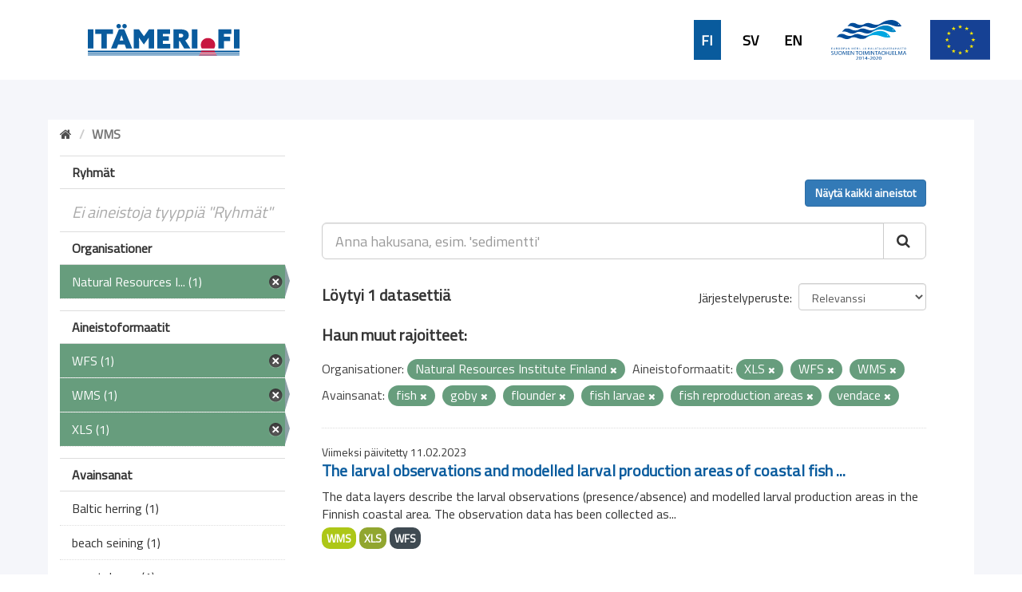

--- FILE ---
content_type: text/css
request_url: https://ckanmtp.ymparisto.fi/fanstatic/syke_theme/:version:2020-09-29T13:32:23.40/frontpage.css
body_size: 11251
content:
html body {
  font-family: 'Titillium Web', sans-serif;
  font-weight: bold;  
  background: #ffffff;
}

html h1 {
  font-family: 'Titillium Web', sans-serif;  
  font-size: 42px;
  font-weight: bold;
}
html h2 {
  font-family: 'Titillium Web', sans-serif;  
  font-size: 20px;
  font-weight: bold;
}
html h3 {
  font-family: 'Titillium Web', sans-serif;  
  font-size: 14px;
  font-weight: normal;
  text-transform: uppercase;
}
html h4,
html h5,
html h6,
html button {
  font-family: 'Titillium Web', sans-serif;  
  font-size: 20px;
  font-weight: bold;
}
html input,
html select,
html textarea {
  font-family: 'Titillium Web', sans-serif;
  font-size: 18px;
  font-weight: normal;
}

html p {
  font-family: 'Titillium Web', sans-serif;
  font-size: 20px;
  font-weight: normal;
}
html label,
html span,
html li {
  font-family: 'Titillium Web', sans-serif;
  font-size: 16px;
  font-weight: normal;
}


/* =====================================================
   The "account masthead" bar across the top of the site
   ===================================================== */

html .account-masthead {
  min-height: 0px;	
  background: #1b8587;
}



/* ========================================================================
   The main masthead bar that contains the site logo, nav links, and search
   ======================================================================== */

html .masthead {
  background-color: #ffffff;
  background-image: url("../../../base/images/taustapallero-kulma.png");
  background-repeat: no-repeat;
}
html .masthead .container {
  margin-top: 0px;
  margin-bottom: 0px;
}
html .masthead input[type="text"] {
  border-color: #6dcff6; /* #33c3e7; */
}
html .masthead .navigation .nav-pills li a {
  color: #000000;
  background-color: #ffffff;
  border: 1px solid #f0f0f0;
}
html .masthead .navigation .nav-pills li a:hover,
html .masthead .navigation .nav-pills li.active a {
  background-color: #6dcff6;
  color: #ffffff;
}
html .masthead .btn-navbar,
html .masthead .btn-navbar:hover,
html .masthead .btn-navbar:focus,
html .masthead .btn-navbar:active,
html .masthead .btn-navbar.active,
html .masthead .btn-navbar.disabled,
html .masthead .btn-navbar[disabled] {
  background-color: #6dcff6;
}

/* ===========================================
   The content in the middle of the front page
   =========================================== */
/* Remove the "box shadow" effect around various boxes on the page. */
.box {
  box-shadow: none;
}

/* Remove the borders around boxes in "hero area". */
.hero .box {
  border: none;
}
/* Change the colors of the "Search Your Data" box. */
.homepage .module-search .module-content {
  background: transparent;
  border: none;
  border-radius: 0px;
  padding: 0px;
  width: 600px;
}

.homepage .module-search .tag {
  background-color: #108082;
  border-radius: 100px;
  color: #ffffff;
  box-shadow: none;
  border: none;
}

/* Remove some padding. This makes the bottom edges of the "Welcome to CKAN"
   and "Search Your Data" boxes line up. */
.module-content:last-child {
  padding-bottom: 10px;
}
.homepage .module-search {
  padding: 0px;
}

/* Add background image if screen is larger than 768px */
@media (min-width: 768px) {

  .homepage .main {
    background: #ffffff;
  } 
  .homepage [role=main] {
    background: #ffffff;
  }
  [role=main], .main {
    background: #ffffff;
    background-repeat:no-repeat;
    background-size: contain;
  }
  .homepage .hero {
    background: #fff;
    background-repeat:no-repeat;
    background-size:cover;
    padding-top: 0px!important;
    padding: 0px 0!important; 
  }
}


.backgroundimagearea {
    background: transparent url(../../../base/images/etusivu_tausta.jpg) 0% 0% no-repeat padding-box;
    background-size: cover;
    height: 450px;
	display: flex;
	flex-direction: column;
	justify-content: space-between;
}

.syke_combined_search {
    color: white;
    text-align: center;
    display: flex;
    flex-direction: column;
    align-items: center;
}

.syke_scheme_selection {
    background: #f6f6f6 url(../../../base/images/taustapalkki_1920px.png)!important;
	background-size: cover!important;
    text-align: center;
	display: flex;
	flex-direction: column;
	align-items: center;
	padding-bottom: 20px;
}

.logo {
	display: flex;
	align-items: center;
	justify-content: center;
	position: relative;
}


@media (max-width: 768px) {
  .hero {
  background: #fff;
    padding-top: 0px!important;
    padding: 0px!important; 
  }
}

@media (min-width: 768px)
[role=main], .main {
    padding-top: 0px!important;
    padding: 0px!important; 
}

@media (min-width: 768px)
.homepage [role=main] {
    padding: 0px!important; 
}

/* Content boxes in main area 
*/

.latestarea {
  background-color: #fff;
  color: #000;
  max-width: 1160px;
  margin: 0 auto;
  padding-bottom: 60px;
}

.latestarea a:hover {
  color: #24ADAE;
}

.sykegroupbox1 {
  background: #074679 0% 0% no-repeat padding-box;  
  text-align: center;  
  margin: 8px;  
  width: 278px;
  height: 204px;  
}

.sykegroupbox1:hover {
  background: #052d4d 0% 0% no-repeat padding-box;  
  text-decoration: underline;
}

.sykegroupbox2 {
  background: #074679 0% 0% no-repeat padding-box;  
  text-align: center;      
  margin: 8px;    
  width: 456px;
  height: 74px;  
  display: flex;
  justify-content: center;
  align-items: center;
}

.sykegroupbox2:hover {
  background: #052d4d 0% 0% no-repeat padding-box;  
  text-decoration: underline;
}

.sykegrouplogo {
  margin-top: 20px;
}

.sykegrouplink {
  color: #fff;
  font-size: 18px; 
}

.sykegrouplink:hover {
  color: #fff;    
}

.datasetbox {
  background: #095b9d 0% 0% no-repeat padding-box;
  padding: 60px;
  text-align: center;
  width: 100%;
}
    
.latestdatasetbox {
  box-sizing: border-box;  
  margin-bottom: 20px;
  margin-left: 0px;
  margin-right: 0px;
  padding-right: 20px;
  width: 50%;
}

.transparent {
  background: transparent;
}

/*  ==================================
    Dataset page
    ================================== */
.dataset-heading a {
    color: #095b9d;
    font-size: 20px;
}

.pill {
    background-color: #679d7d;
    line-height: 25px;
}

.label {
    border-radius: 10px;
    font-size: 14px;
}

.label, .badge {
    padding: 3px 6px;
}

.nav-item.active>a, .nav-aside li.active a {
    background-color: #679d7d;
}

.nav-item.active>a:hover, .nav-aside li.active a:hover {
    background-color: #87bd9d;
}

.outframe {
    background: #fff 0% 0% no-repeat padding-box;
    margin: 0 auto;
    max-width: 1160px;
}

.outestframe {
    background-color: #f5f6fa;
    padding-bottom: 50px;
    padding-top: 50px;
}

.update-date {
    font-size: 14px;
}

li.active {
    font-size: 16px!important;
}

a.read-more {
    color: #095b9d!important;
    font-size: 16px;
}

h2.module-heading {
    background-color: #fff;
    font-size: 16px;
}

.label[data-format=wfs] {
    background-color: #3f4a52;
}

/* ====================================
   The header at the top of the site
   ==================================== */
.upperbar {
    background-color: #f5f6fa;
    min-height: 70px;
    padding-right: 50px;
    display: flex;
    align-items: center;
    justify-content: flex-end;
}

.lowerbar {
    background-color: #fff;
    min-height: 100px;
    display: flex;
    align-items: center;
}

.lowerbarleft {
    width: 50%;
}

.lowerbarright {
    margin-right: 10px;
    width: 50%;
    display: flex;
    justify-content: flex-end;
}

.languagebar {
    display: flex;
	margin-right: 30px;
}

.headerlogo {
    height: 50px;
    margin-right: 30px;
    width: auto;
}

.headerlogosyke {
    height: auto;
    margin-left: 110px;
    width: 190px;
}

div.languagelink {
    font-size: 18px;
    margin-left: 20px;
    min-height: 31px;
    min-width: 34px;
    display: flex;
    align-items: center;
    justify-content: center;
}

div.languagelinkcurrent {
    background-color: #095b9d;
    color: #fff;
}

a.languagelink {
    color: #000;
}

a.languagelinkcurrent {
    color: #fff;
}

/* ====================================
   The footer at the bottom of the site
   ==================================== */
.upperbarfooter {
    background-color: #052d4d;
    min-height: 87px;
    display: flex;
    align-items: center;
    justify-content: center;
}

.lowerbarfooter {
    color: #fff;
    min-height: 90px;
    display: flex;
    align-items: center;
    justify-content: center;
}

.footerlink {
    font-size: 18px;
    font-weight: bold;
    margin-right: 60px;
}

.footerlogo {
    height: 45px;
    width: auto;
    /*margin-right: 10px;
    padding: .5rem!important;*/
	margin: 1rem!important;
}

a.footerlink {
    color: #fff;
    margin-left: 15px;
}

span.footerlink {
    color: #0074d0;
}

/* ====================================
   Other modifications
   ==================================== */

/* Datatypes */

.label[data-format=xls], .label[data-format*=xls] {
    background-color: #91a62f;
}

.label[data-format=pdf], .label[data-format*=pdf] {
    background-color: #e0051e;
}



.container {
  margin-right: auto;
  margin-left: auto;
  padding-left: 15px;
  padding-right: 15px;
}
@media (min-width: 768px) {
  .container {
    width: 100%!important;
  }
}
@media (min-width: 992px) {
  .container {
    width: 100%!important;
  }
}
@media (min-width: 1200px) {
  .container {
    width: 100%!important;
  }
}

.searcharea {
  margin-top: 32px;  
  text-align: left;  
  width: 768px;
}

.infobar {
  background-color: #052d4d;  
  min-height: 74px;
  display: flex;
  align-items: center;
  justify-content: center;
}

.info-button-frontpage {
  background-color: #052d4d;  
  border: 0;
  color: #fff;
  padding-left: 0;
  padding-right: 0;  
}

.info-button-icon-frontpage-first {
  height: 30px;
  margin-right: 10px;
  width: auto;  
}

.info-button-icon-frontpage {
  height: 30px;
  margin-left: 120px;  
  margin-right: 10px;
  width: auto;  
}

.info-box-frontpage {
  margin: 32px;
  display:none;
}

.info-box-text-frontpage {
  font-size: 16px;
}

.grouparea {
	background: #095b9d 0% 0% no-repeat padding-box;
	padding-top: 50px;  
	display:flex;
	justify-content:center;
}
.groupareaCenter {
	display:flex;
	flex-direction:column;
	justify-content:center;
}

.page-heading {
  color: #fff;
  margin-top: 0px;
  text-align: center;
  margin-bottom: 0px;
  font-size: 45px;
}

.group-heading {
  color: #fff;
  margin-left: 30px;
  margin-right: 30px;
}

.all-datasets-link-red {
  color: #c81740;
  font-size: 20px;
  font-weight: bold;
}

.all-datasets-link-white {
  color: #fff;
  font-size: 20px;
  font-weight: bold;
}

.latest-heading {
  color: #000;
  margin-top: 60px;
  width: 100%;
}

.latest-line {
  background: #d9e1e6 0% 0% no-repeat padding-box;
  height: 1px;
  margin-bottom: 30px;
  width: 100%;
}

.latestdate {
  margin-bottom: 0px;
}

.latestlink {
  color: #095b9d;
  margin: 0px;
}

.latestlink:hover {
  color: #095b9d;
}

.background_copyright {
	margin-top: -20px;
	margin-right: 3px;
	text-align: right;
	color: white;
	font-weight: 100;
	font-size: small;
	font-style: italic;

}

div [role=main] {
  min-height: 0px!important;
  padding: 0px;  
}

.icon-filter {
	display:none!important;
}
.module-narrow.module-heading {
	padding-left:5px!important;
}



--- FILE ---
content_type: image/svg+xml
request_url: https://ckanmtp.ymparisto.fi/base/images/il-logo.svg
body_size: 4559
content:
<svg xmlns="http://www.w3.org/2000/svg" width="121.1" height="25" viewBox="0 0 121.1 25"><defs><style>.a{fill:#303689;}</style></defs><path class="a" d="M12.5,25A12.5,12.5,0,1,1,25,12.5,12.5,12.5,0,0,1,12.5,25Zm0-24A11.5,11.5,0,1,0,24,12.5,11.5,11.5,0,0,0,12.5,1Z"/><path class="a" d="M8.28,25.015,8.055,24.2a10.635,10.635,0,0,0,4.73-2.77,12.12,12.12,0,0,1-1.245-1.74,9,9,0,0,1-6.32,3.19l-.055-.845A8.175,8.175,0,0,0,11.11,18.88a11.535,11.535,0,0,1-.9-2.645,6.6,6.6,0,0,1-6.15,4.23,6.7,6.7,0,0,1-1-.075l.13-.84a5.634,5.634,0,0,0,.875.07,5.735,5.735,0,1,0,0-11.47,6.325,6.325,0,0,0-.875.065L3.06,7.38a6.7,6.7,0,0,1,1-.08,6.605,6.605,0,0,1,6.15,4.235,11.31,11.31,0,0,1,.9-2.655,8.165,8.165,0,0,0-6-3.185l.03-.815a9,9,0,0,1,6.4,3.215,11.775,11.775,0,0,1,1.24-1.735A10.715,10.715,0,0,0,8.12,3.6l.23-.84a11.455,11.455,0,0,1,5,2.955,11.5,11.5,0,0,1,5-2.955l.23.815a10.73,10.73,0,0,0-4.67,2.76A11.775,11.775,0,0,1,15.15,8.07a9,9,0,0,1,6.425-3.19l.045.845a8.165,8.165,0,0,0-6,3.185,11.27,11.27,0,0,1,.9,2.65,6.6,6.6,0,0,1,6.15-4.24,6.7,6.7,0,0,1,1,.08l-.13.835a6.325,6.325,0,0,0-.875-.065,5.735,5.735,0,1,0,0,11.47,5.635,5.635,0,0,0,.875-.07l.12.81a6.7,6.7,0,0,1-1,.075,6.59,6.59,0,0,1-6.15-4.224,11.79,11.79,0,0,1-.9,2.649,8.175,8.175,0,0,0,5.945,3.18l-.055.82a9,9,0,0,1-6.32-3.215,11.53,11.53,0,0,1-1.245,1.745,10.635,10.635,0,0,0,4.73,2.77l-.225.815a11.465,11.465,0,0,1-5.09-2.945A11.465,11.465,0,0,1,8.28,25.015ZM12.1,18.95a10.875,10.875,0,0,0,1.25,1.85,10.875,10.875,0,0,0,1.26-1.85A9,9,0,0,1,13.35,16.2,9,9,0,0,1,12.1,18.95ZM11.67,9.7a10.665,10.665,0,0,0,0,8.345,8.175,8.175,0,0,0,0-8.345Zm3.38,0a8.175,8.175,0,0,0,0,8.345A10.665,10.665,0,0,0,15.05,9.7ZM12.105,8.81a9,9,0,0,1,1.245,2.75,9.105,9.105,0,0,1,1.255-2.75A10.81,10.81,0,0,0,13.35,6.965,10.81,10.81,0,0,0,12.105,8.81ZM23.67,18.465a4.575,4.575,0,0,1,0-9.15,4.46,4.46,0,0,1,.965.1l-.18.83a3.725,3.725,0,1,0-.035,7.29l.17.84A4.355,4.355,0,0,1,23.67,18.465Zm-20.615,0a4.365,4.365,0,0,1-.925-.085l.175-.83a3.67,3.67,0,0,0,.75.075,3.725,3.725,0,1,0-.79-7.375l-.18-.83a4.47,4.47,0,0,1,.97-.105,4.575,4.575,0,0,1,0,9.15Zm21.795-1.67a2.9,2.9,0,0,1,0-5.8h.2l-.055.845h-.14a2.055,2.055,0,1,0,0,4.11h.1v.845Zm-22.93,0H1.8v-.85h.095a2.055,2.055,0,1,0,0-4.11h-.14l-.055-.84h.2a2.9,2.9,0,1,1,0,5.805Z" transform="translate(-0.85 -1.38)"/><rect class="a" width="24.015" height="0.96" transform="translate(0.505 12.02)"/><rect class="a" width="1.1" height="5" transform="translate(30.625 10)"/><path class="a" d="M67.38,25V20h1.1v4h2.49v1Z" transform="translate(-33.69 -10)"/><path class="a" d="M81.555,25V21.735l-1.4,2.135h-.03l-1.39-2.115V25H77.65V20h1.175l1.315,2.115L81.465,20H82.65v5Z" transform="translate(-38.825 -10)"/><path class="a" d="M94.77,24.965l-.46-1.12H92.2l-.455,1.12H90.62l2.145-5.035h1l2.155,5.035Zm-1.5-3.715L92.6,22.87H93.93Z" transform="translate(-45.31 -9.965)"/><path class="a" d="M104.84,21v4h-1.1V21h-1.5V20h4.14v1Z" transform="translate(-51.12 -10)"/><path class="a" d="M113.7,25V20h1.1v5Z" transform="translate(-56.85 -10)"/><path class="a" d="M119.83,25V20h3.77v1h-2.685v1h2.36v1h-2.36v1h2.715v1Z" transform="translate(-59.915 -10)"/><path class="a" d="M132.76,21v4h-1.1V21h-1.5V20h4.14v1Z" transform="translate(-65.08 -10)"/><path class="a" d="M141.52,25V20h3.77v1h-2.68v1h2.36v1h-2.36v1h2.715v1Z" transform="translate(-70.76 -10)"/><path class="a" d="M152.52,25V20h3.77v1h-2.68v1h2.36v1h-2.36v1h2.715v1Z" transform="translate(-76.26 -10)"/><path class="a" d="M167.03,25,164.6,21.82V25H163.52V20h1l2.345,3.08V20h1.085v5Z" transform="translate(-81.76 -10)"/><path class="a" d="M182,25V20h1.1v4h2.5v1Z" transform="translate(-91 -10)"/><path class="a" d="M195.52,24.965l-.46-1.12h-2.11l-.46,1.12h-1.12l2.14-5.035h1l2.175,5.035Zm-1.5-3.715-.665,1.62h1.33Z" transform="translate(-95.685 -9.965)"/><path class="a" d="M205,25V20h1.1v5Z" transform="translate(-102.5 -10)"/><path class="a" d="M213.1,21v4H212V21h-1.5V20h4.14v1Z" transform="translate(-105.25 -10)"/><path class="a" d="M223.645,25.04A2.56,2.56,0,0,1,221,22.455h0a2.66,2.66,0,0,1,5.315,0h0a2.59,2.59,0,0,1-2.67,2.585Zm1.5-2.585a1.5,1.5,0,1,0-3-.015h0a1.5,1.5,0,1,0,3,.015Z" transform="translate(-110.5 -9.955)"/><path class="a" d="M236.37,25.035a3.185,3.185,0,0,1-2.12-.8l.65-.775a2.3,2.3,0,0,0,1.5.605c.45,0,.725-.18.725-.47h0c0-.28-.175-.42-1-.635-1-.26-1.655-.535-1.655-1.53h0a1.558,1.558,0,0,1,1.75-1.5,2.875,2.875,0,0,1,1.855.635l-.57.83a2.34,2.34,0,0,0-1.3-.5c-.42,0-.645.2-.645.435h0c0,.33.215.435,1.08.655,1,.265,1.585.63,1.585,1.5h0C238.205,24.465,237.45,25.035,236.37,25.035Z" transform="translate(-117.125 -9.965)"/></svg>